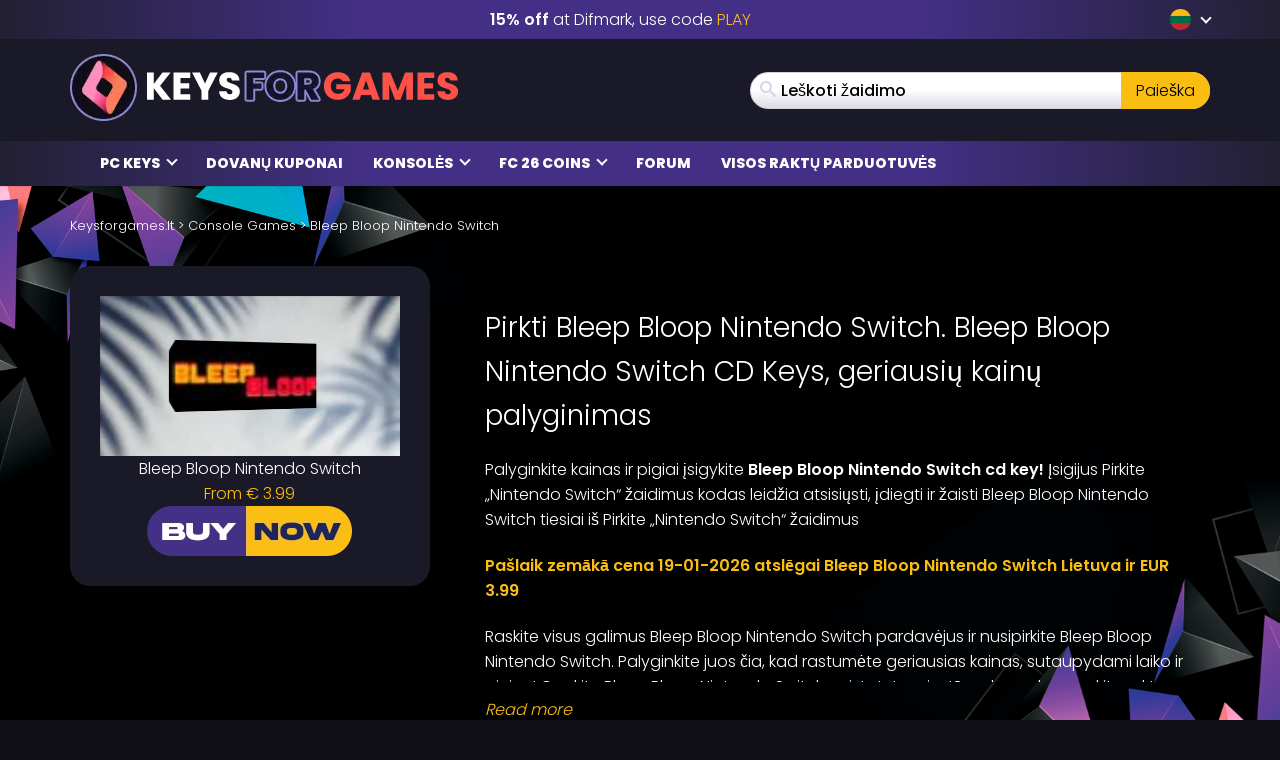

--- FILE ---
content_type: text/css
request_url: https://www.keysforgames.lt/wp-content/cache/autoptimize/css/autoptimize_single_e484b5af5a0fb1a3d6f401ed09c826ce.css?v=1768382299
body_size: 9266
content:
input[type=search]{-webkit-box-sizing:border-box;-moz-box-sizing:border-box;box-sizing:border-box}input[type=radio],input[type=checkbox]{margin:4px 0 0;margin-top:1px \9;line-height:normal}input[type=file]{display:block}input[type=range]{display:block;width:100%}select[multiple],select[size]{height:auto}input[type=file]:focus,input[type=radio]:focus,input[type=checkbox]:focus{outline:thin dotted;outline:5px auto -webkit-focus-ring-color;outline-offset:-2px}.form-control{display:block;width:100%;height:39px;padding:6px 12px;font-size:16px;line-height:1.6;color:#555;background-color:#fff;background-image:none;border:1px solid #dadbdd}.form-control:focus{border-color:#66afe9;outline:0;-webkit-box-shadow:inset 0 1px 1px rgba(0,0,0,.075),0 0 8px rgba(102,175,233,.6);box-shadow:inset 0 1px 1px rgba(0,0,0,.075),0 0 8px rgba(102,175,233,.6)}.form-control::-moz-placeholder{color:#999;opacity:1}.form-control:-ms-input-placeholder{color:#999}.form-control::-webkit-input-placeholder{color:#999}.form-control[disabled],.form-control[readonly],fieldset[disabled] .form-control{background-color:#eee;opacity:1}.form-control[disabled],fieldset[disabled] .form-control{cursor:not-allowed}textarea.form-control{height:auto}input[type=search]{-webkit-appearance:none}@media screen and (-webkit-min-device-pixel-ratio:0){input[type=date].form-control,input[type=time].form-control,input[type=datetime-local].form-control,input[type=month].form-control{line-height:39px}input[type=date].input-sm,.input-group-sm input[type=date],input[type=time].input-sm,.input-group-sm input[type=time],input[type=datetime-local].input-sm,.input-group-sm input[type=datetime-local],input[type=month].input-sm,.input-group-sm input[type=month]{line-height:33px}input[type=date].input-lg,.input-group-lg input[type=date],input[type=time].input-lg,.input-group-lg input[type=time],input[type=datetime-local].input-lg,.input-group-lg input[type=datetime-local],input[type=month].input-lg,.input-group-lg input[type=month]{line-height:49px}}.form-group{margin-bottom:15px}.radio,.checkbox{position:relative;display:block;margin-top:10px;margin-bottom:10px}.radio label,.checkbox label{min-height:25px;padding-left:20px;margin-bottom:0;font-weight:400;cursor:pointer}.radio input[type=radio],.radio-inline input[type=radio],.checkbox input[type=checkbox],.checkbox-inline input[type=checkbox]{position:absolute;margin-left:-20px;margin-top:4px \9}.radio+.radio,.checkbox+.checkbox{margin-top:-5px}.radio-inline,.checkbox-inline{position:relative;display:inline-block;padding-left:20px;margin-bottom:0;vertical-align:middle;font-weight:400;cursor:pointer}.radio-inline+.radio-inline,.checkbox-inline+.checkbox-inline{margin-top:0;margin-left:10px}input[type=radio][disabled],input[type=radio].disabled,fieldset[disabled] input[type=radio],input[type=checkbox][disabled],input[type=checkbox].disabled,fieldset[disabled] input[type=checkbox]{cursor:not-allowed}.radio-inline.disabled,fieldset[disabled] .radio-inline,.checkbox-inline.disabled,fieldset[disabled] .checkbox-inline{cursor:not-allowed}.radio.disabled label,fieldset[disabled] .radio label,.checkbox.disabled label,fieldset[disabled] .checkbox label{cursor:not-allowed}.form-control-static{padding-top:7px;padding-bottom:7px;margin-bottom:0;min-height:41px}.form-control-static.input-lg,.form-control-static.input-sm{padding-left:0;padding-right:0}.form-horizontal .radio,.form-horizontal .checkbox,.form-horizontal .radio-inline,.form-horizontal .checkbox-inline{margin-top:0;margin-bottom:0;padding-top:7px}.form-horizontal .radio,.form-horizontal .checkbox{min-height:32px}.form-horizontal .form-group{margin-left:-15px;margin-right:-15px}.form-horizontal .form-group:before,.form-horizontal .form-group:after{content:" ";display:table}.form-horizontal .form-group:after{clear:both}@media (min-width:768px){.form-horizontal .control-label{text-align:right;margin-bottom:0;padding-top:7px}}.btn{display:inline-block;margin-bottom:0;font-weight:400;text-align:center;vertical-align:middle;touch-action:manipulation;cursor:pointer;background-image:none;border:1px solid transparent;white-space:nowrap;padding:6px 12px;font-size:16px;line-height:1.6;border-radius:4px;-webkit-user-select:none;-moz-user-select:none;-ms-user-select:none;user-select:none}.btn:focus,.btn.focus,.btn:active:focus,.btn:active.focus,.btn.active:focus,.btn.active.focus{outline:thin dotted;outline:5px auto -webkit-focus-ring-color;outline-offset:-2px}.btn:hover,.btn:focus,.btn.focus{color:#333;text-decoration:none}.btn:active,.btn.active{outline:0;background-image:none;-webkit-box-shadow:inset 0 3px 5px rgba(0,0,0,.125);box-shadow:inset 0 3px 5px rgba(0,0,0,.125)}.btn.disabled,.btn[disabled],fieldset[disabled] .btn{cursor:not-allowed;opacity:.65;filter:alpha(opacity=65);-webkit-box-shadow:none;box-shadow:none}a.btn.disabled,fieldset[disabled] a.btn{pointer-events:none}.btn-default{color:#333;background-color:#fff;border-color:#ccc}.btn-default:focus,.btn-default.focus{color:#333;background-color:#e6e6e6;border-color:#8c8c8c}.btn-default:hover{color:#333;background-color:#e6e6e6;border-color:#adadad}.btn-default:active,.btn-default.active,.open>.btn-default.dropdown-toggle{color:#333;background-color:#e6e6e6;border-color:#adadad}.btn-default:active:hover,.btn-default:active:focus,.btn-default:active.focus,.btn-default.active:hover,.btn-default.active:focus,.btn-default.active.focus,.open>.btn-default.dropdown-toggle:hover,.open>.btn-default.dropdown-toggle:focus,.open>.btn-default.dropdown-toggle.focus{color:#333;background-color:#d4d4d4;border-color:#8c8c8c}.btn-default:active,.btn-default.active,.open>.btn-default.dropdown-toggle{background-image:none}.btn-default.disabled,.btn-default.disabled:hover,.btn-default.disabled:focus,.btn-default.disabled.focus,.btn-default.disabled:active,.btn-default.disabled.active,.btn-default[disabled],.btn-default[disabled]:hover,.btn-default[disabled]:focus,.btn-default[disabled].focus,.btn-default[disabled]:active,.btn-default[disabled].active,fieldset[disabled] .btn-default,fieldset[disabled] .btn-default:hover,fieldset[disabled] .btn-default:focus,fieldset[disabled] .btn-default.focus,fieldset[disabled] .btn-default:active,fieldset[disabled] .btn-default.active{background-color:#fff;border-color:#ccc}.btn-default .badge{color:#fff;background-color:#333}.btn-primary{color:#fff;background-color:#352b64;border-color:#2c2352}.btn-primary:focus,.btn-primary.focus{color:#fff;background-color:#221c40;border-color:#000}.btn-primary:hover{color:#fff;background-color:#221c40;border-color:#151127}.btn-primary:active,.btn-primary.active,.open>.btn-primary.dropdown-toggle{color:#fff;background-color:#221c40;border-color:#151127}.btn-primary:active:hover,.btn-primary:active:focus,.btn-primary:active.focus,.btn-primary.active:hover,.btn-primary.active:focus,.btn-primary.active.focus,.open>.btn-primary.dropdown-toggle:hover,.open>.btn-primary.dropdown-toggle:focus,.open>.btn-primary.dropdown-toggle.focus{color:#fff;background-color:#151127;border-color:#000}.btn-primary:active,.btn-primary.active,.open>.btn-primary.dropdown-toggle{background-image:none}.btn-primary.disabled,.btn-primary.disabled:hover,.btn-primary.disabled:focus,.btn-primary.disabled.focus,.btn-primary.disabled:active,.btn-primary.disabled.active,.btn-primary[disabled],.btn-primary[disabled]:hover,.btn-primary[disabled]:focus,.btn-primary[disabled].focus,.btn-primary[disabled]:active,.btn-primary[disabled].active,fieldset[disabled] .btn-primary,fieldset[disabled] .btn-primary:hover,fieldset[disabled] .btn-primary:focus,fieldset[disabled] .btn-primary.focus,fieldset[disabled] .btn-primary:active,fieldset[disabled] .btn-primary.active{background-color:#352b64;border-color:#2c2352}.btn-primary .badge{color:#352b64;background-color:#fff}.btn-success{color:#fff;background-color:#5cb85c;border-color:#4cae4c}.btn-success:focus,.btn-success.focus{color:#fff;background-color:#449d44;border-color:#255625}.btn-success:hover{color:#fff;background-color:#449d44;border-color:#398439}.btn-success:active,.btn-success.active,.open>.btn-success.dropdown-toggle{color:#fff;background-color:#449d44;border-color:#398439}.btn-success:active:hover,.btn-success:active:focus,.btn-success:active.focus,.btn-success.active:hover,.btn-success.active:focus,.btn-success.active.focus,.open>.btn-success.dropdown-toggle:hover,.open>.btn-success.dropdown-toggle:focus,.open>.btn-success.dropdown-toggle.focus{color:#fff;background-color:#398439;border-color:#255625}.btn-success:active,.btn-success.active,.open>.btn-success.dropdown-toggle{background-image:none}.btn-success.disabled,.btn-success.disabled:hover,.btn-success.disabled:focus,.btn-success.disabled.focus,.btn-success.disabled:active,.btn-success.disabled.active,.btn-success[disabled],.btn-success[disabled]:hover,.btn-success[disabled]:focus,.btn-success[disabled].focus,.btn-success[disabled]:active,.btn-success[disabled].active,fieldset[disabled] .btn-success,fieldset[disabled] .btn-success:hover,fieldset[disabled] .btn-success:focus,fieldset[disabled] .btn-success.focus,fieldset[disabled] .btn-success:active,fieldset[disabled] .btn-success.active{background-color:#5cb85c;border-color:#4cae4c}.btn-success .badge{color:#5cb85c;background-color:#fff}.btn-info{color:#fff;background-color:#5bc0de;border-color:#46b8da}.btn-info:focus,.btn-info.focus{color:#fff;background-color:#31b0d5;border-color:#1b6d85}.btn-info:hover{color:#fff;background-color:#31b0d5;border-color:#269abc}.btn-info:active,.btn-info.active,.open>.btn-info.dropdown-toggle{color:#fff;background-color:#31b0d5;border-color:#269abc}.btn-info:active:hover,.btn-info:active:focus,.btn-info:active.focus,.btn-info.active:hover,.btn-info.active:focus,.btn-info.active.focus,.open>.btn-info.dropdown-toggle:hover,.open>.btn-info.dropdown-toggle:focus,.open>.btn-info.dropdown-toggle.focus{color:#fff;background-color:#269abc;border-color:#1b6d85}.btn-info:active,.btn-info.active,.open>.btn-info.dropdown-toggle{background-image:none}.btn-info.disabled,.btn-info.disabled:hover,.btn-info.disabled:focus,.btn-info.disabled.focus,.btn-info.disabled:active,.btn-info.disabled.active,.btn-info[disabled],.btn-info[disabled]:hover,.btn-info[disabled]:focus,.btn-info[disabled].focus,.btn-info[disabled]:active,.btn-info[disabled].active,fieldset[disabled] .btn-info,fieldset[disabled] .btn-info:hover,fieldset[disabled] .btn-info:focus,fieldset[disabled] .btn-info.focus,fieldset[disabled] .btn-info:active,fieldset[disabled] .btn-info.active{background-color:#5bc0de;border-color:#46b8da}.btn-info .badge{color:#5bc0de;background-color:#fff}.btn-warning{color:#fff;background-color:#f0ad4e;border-color:#eea236}.btn-warning:focus,.btn-warning.focus{color:#fff;background-color:#ec971f;border-color:#985f0d}.btn-warning:hover{color:#fff;background-color:#ec971f;border-color:#d58512}.btn-warning:active,.btn-warning.active,.open>.btn-warning.dropdown-toggle{color:#fff;background-color:#ec971f;border-color:#d58512}.btn-warning:active:hover,.btn-warning:active:focus,.btn-warning:active.focus,.btn-warning.active:hover,.btn-warning.active:focus,.btn-warning.active.focus,.open>.btn-warning.dropdown-toggle:hover,.open>.btn-warning.dropdown-toggle:focus,.open>.btn-warning.dropdown-toggle.focus{color:#fff;background-color:#d58512;border-color:#985f0d}.btn-warning:active,.btn-warning.active,.open>.btn-warning.dropdown-toggle{background-image:none}.btn-warning.disabled,.btn-warning.disabled:hover,.btn-warning.disabled:focus,.btn-warning.disabled.focus,.btn-warning.disabled:active,.btn-warning.disabled.active,.btn-warning[disabled],.btn-warning[disabled]:hover,.btn-warning[disabled]:focus,.btn-warning[disabled].focus,.btn-warning[disabled]:active,.btn-warning[disabled].active,fieldset[disabled] .btn-warning,fieldset[disabled] .btn-warning:hover,fieldset[disabled] .btn-warning:focus,fieldset[disabled] .btn-warning.focus,fieldset[disabled] .btn-warning:active,fieldset[disabled] .btn-warning.active{background-color:#f0ad4e;border-color:#eea236}.btn-warning .badge{color:#f0ad4e;background-color:#fff}.btn-danger{color:#fff;background-color:#d9534f;border-color:#d43f3a}.btn-danger:focus,.btn-danger.focus{color:#fff;background-color:#c9302c;border-color:#761c19}.btn-danger:hover{color:#fff;background-color:#c9302c;border-color:#ac2925}.btn-danger:active,.btn-danger.active,.open>.btn-danger.dropdown-toggle{color:#fff;background-color:#c9302c;border-color:#ac2925}.btn-danger:active:hover,.btn-danger:active:focus,.btn-danger:active.focus,.btn-danger.active:hover,.btn-danger.active:focus,.btn-danger.active.focus,.open>.btn-danger.dropdown-toggle:hover,.open>.btn-danger.dropdown-toggle:focus,.open>.btn-danger.dropdown-toggle.focus{color:#fff;background-color:#ac2925;border-color:#761c19}.btn-danger:active,.btn-danger.active,.open>.btn-danger.dropdown-toggle{background-image:none}.btn-danger.disabled,.btn-danger.disabled:hover,.btn-danger.disabled:focus,.btn-danger.disabled.focus,.btn-danger.disabled:active,.btn-danger.disabled.active,.btn-danger[disabled],.btn-danger[disabled]:hover,.btn-danger[disabled]:focus,.btn-danger[disabled].focus,.btn-danger[disabled]:active,.btn-danger[disabled].active,fieldset[disabled] .btn-danger,fieldset[disabled] .btn-danger:hover,fieldset[disabled] .btn-danger:focus,fieldset[disabled] .btn-danger.focus,fieldset[disabled] .btn-danger:active,fieldset[disabled] .btn-danger.active{background-color:#d9534f;border-color:#d43f3a}.btn-danger .badge{color:#d9534f;background-color:#fff}.btn-link{color:#fabe12;font-weight:400;border-radius:0}.btn-link,.btn-link:active,.btn-link.active,.btn-link[disabled],fieldset[disabled] .btn-link{background-color:transparent;-webkit-box-shadow:none;box-shadow:none}.btn-link,.btn-link:hover,.btn-link:focus,.btn-link:active{border-color:transparent}.btn-link:hover,.btn-link:focus{color:#fabe12;text-decoration:underline;background-color:transparent}.btn-link[disabled]:hover,.btn-link[disabled]:focus,fieldset[disabled] .btn-link:hover,fieldset[disabled] .btn-link:focus{color:#777;text-decoration:none}.btn-lg{padding:10px 16px;font-size:20px;line-height:1.33333;border-radius:6px}.btn-sm{padding:5px 10px;font-size:14px;line-height:1.5;border-radius:3px}.btn-xs{padding:1px 5px;font-size:14px;line-height:1.5;border-radius:3px}.btn-block{display:block;width:100%}.btn-block+.btn-block{margin-top:5px}input[type=submit].btn-block,input[type=reset].btn-block,input[type=button].btn-block{width:100%}.clearfix:before,.clearfix:after{content:" ";display:table}.clearfix:after{clear:both}.center-block{display:block;margin-left:auto;margin-right:auto}.pull-right{float:right !important}.pull-left{float:left !important}.hide{display:none !important}.show{display:block !important}.invisible{visibility:hidden}.text-hide{font:0/0 a;color:transparent;text-shadow:none;background-color:transparent;border:0}.hidden{display:none !important}.affix{position:fixed}@media (max-width:767px){.hidden-xs{display:none !important}}.gform_wrapper ul{padding-left:0;list-style:none}.gform_wrapper li{margin-bottom:15px}.gform_wrapper form{margin-bottom:0}.gfield_required{padding-left:3px;color:#b94a48}.ginput_container input,.ginput_container select,.ginput_container textarea{display:block;width:100%;height:34px;padding:6px 12px;font-size:14px;line-height:1.428571429;color:#555;background-color:#fff;border:1px solid #ccc}.ginput_container input:focus,.ginput_container select:focus,.ginput_container textarea:focus{border-color:#66afe9;outline:0;-webkit-box-shadow:inset 0 1px 1px rgba(0,0,0,.075),0 0 8px rgba(102,175,233,.6);box-shadow:inset 0 1px 1px rgba(0,0,0,.075),0 0 8px rgba(102,175,233,.6)}.ginput_container input[disabled],.ginput_container select[disabled],.ginput_container textarea[disabled],.ginput_container input[readonly],.ginput_container select[readonly],.ginput_container textarea[readonly],fieldset[disabled] .ginput_container input,fieldset[disabled] .ginput_container select,fieldset[disabled] .ginput_container textarea{cursor:not-allowed;background-color:#eee}textarea.ginput_container input,textarea.ginput_container select,textarea.ginput_container textarea{height:auto}.ginput_container textarea{height:auto}.gform_button:focus{outline:5px auto -webkit-focus-ring-color;outline-offset:-2px}.gform_button:hover,.gform_button:focus{color:#333;text-decoration:none}.gform_button:active,.gform_button.active{outline:0;background-image:none;-webkit-box-shadow:inset 0 3px 5px rgba(0,0,0,.125);box-shadow:inset 0 3px 5px rgba(0,0,0,.125)}.gform_button.disabled,.gform_button[disabled],fieldset[disabled] .gform_button{cursor:not-allowed;pointer-events:none;opacity:.65;filter:alpha(opacity=65);-webkit-box-shadow:none;box-shadow:none}.gform_button:active,.gform_button.active,.open .dropdown-toggle.gform_button{background-image:none}.gform_button.disabled,.gform_button[disabled],fieldset[disabled] .gform_button,.gform_button.disabled:hover,.gform_button[disabled]:hover,fieldset[disabled] .gform_button:hover,.gform_button.disabled:focus,.gform_button[disabled]:focus,fieldset[disabled] .gform_button:focus,.gform_button.disabled:active,.gform_button[disabled]:active,fieldset[disabled] .gform_button:active,.gform_button.disabled.active,.gform_button[disabled].active,fieldset[disabled] .gform_button.active{background-color:#428bca;border-color:#357ebd}.gfield_error .gfield_label{color:#b94a48}.gfield_error input,.gfield_error select,.gfield_error textarea{border-color:#eed3d7;background-color:#f2dede;color:#b94a48}.gfield_error input:focus,.gfield_error select:focus,.gfield_error textarea:focus{border-color:#b94a48;outline:0;-webkit-box-shadow:inset 0 1px 1px rgba(0,0,0,.075),0 0 8px rgba(185,74,72,.6);box-shadow:inset 0 1px 1px rgba(0,0,0,.075),0 0 8px rgba(185,74,72,.6)}.gform_validation_container{display:none}.validation_error{margin-bottom:20px}.validation_error h2{font-size:16px}.validation_error h4{margin-top:0;color:inherit}.validation_error .alert-link{font-weight:700}.validation_error>p,.validation_error>ul{margin-bottom:0}.validation_error>p+p{margin-top:5px}.validation_error hr{border-top-color:#e6c1c7}.validation_error .alert-link{color:#953b39}#gforms_confirmation_message{padding:15px;margin-bottom:20px;border:1px solid transparent;border-radius:4px}#gforms_confirmation_message h4{margin-top:0;color:inherit}#gforms_confirmation_message .alert-link{font-weight:700}#gforms_confirmation_message>p,#gforms_confirmation_message>ul{margin-bottom:0}#gforms_confirmation_message>p+p{margin-top:5px}.gform_footer{clear:both}.nopadding{padding:0}.nopadding-left{padding-left:0}.nopadding-right{padding-right:0}.row.is-flex{display:flex;flex-wrap:wrap}.row.is-flex>[class*=col-]{display:flex;flex-direction:column}.row.is-flex{display:-webkit-box;display:-webkit-flex;display:-ms-flexbox;display:flex;-webkit-flex-wrap:wrap;-ms-flex-wrap:wrap;flex-wrap:wrap}.row.is-flex>[class*=col-]{display:-webkit-box;display:-webkit-flex;display:-ms-flexbox;display:flex;-webkit-box-orient:vertical;-webkit-box-direction:normal;-webkit-flex-direction:column;-ms-flex-direction:column;flex-direction:column}.search-form{position:relative}.search-results.top-games-list{position:absolute;z-index:2;line-height:1;width:100%;text-align:left;margin:0}.search-results.top-games-list ul{display:block;list-style:none;padding:0;margin:5px 0}.search-results.top-games-list .top-games-price{margin-top:7px}.search-results.top-games-list .top-games-title{margin-top:7px}.search-results.top-games-list .top-games-meta{width:69%}@media (min-width:768px){.search-results.top-games-list:not(.search-results-homepage){left:0;right:0}.search-results.top-games-list:not(.search-results-homepage) .top-games-img{width:auto}.search-results.top-games-list:not(.search-results-homepage) .top-games-meta{width:auto;margin-left:10px}}#comments .comment-list{list-style:none;margin:0;padding:0}#comments .comment-list li{background:#f9f8f8;padding:15px}#comments .comment-list li:nth-child(2n){background:#fff}#comments .comment-list li .comment-text .comment-text-title{display:block}#comments .comment-list li .comment-text .comment-text-title p{margin:0;font-size:15px;font-weight:600;white-space:nowrap;text-overflow:ellipsis;overflow:hidden;color:#000;width:35%}#comments .comment-list li .comment-text .comment-text-subtitle{display:block;color:#342f2f;font-size:14px;font-style:italic;margin-bottom:10px}#comments .comment-list li .comment-text .comment-reply-link{float:right}#comments .comment-list li ul{padding-left:10px;list-style:none;border-top:1px solid #ddd;margin-top:15px}#respond{padding:15px 0 0}#respond .btn{float:right}@media (max-width:768px){#respond{padding:0}}@media (max-width:768px){.form-group div:first-of-type .form-control{margin:0 0 15px}}.rating span.star{display:inline-block;font-family:FontAwesome;font-style:normal;font-weight:400}.rating span.star:hover{cursor:pointer}.rating span.star:before{color:#777;content:"\e906"}.rating span.star:hover:before,.rating span.star:hover~span.star:before{color:#352b64;content:"\e907"}.rating span.star:hover:after{direction:ltr;content:attr(title);position:absolute;left:0;bottom:-22px;white-space:nowrap;font:normal 14px/normal Arial,Helvetica,sans-serif}.ratings{width:125px;height:25px;display:inline-block;position:relative;margin-bottom:15px}.ratings:before,.ratings:after{display:inline-block;font-family:FontAwesome;font-style:normal;font-weight:400;font-size:25px;position:absolute;top:0;left:0}.ratings:before{color:#777;content:"\e906\e906\e906\e906\e906"}.ratings:after{color:#352b64;content:"\e907\e907\e907\e907\e907";overflow:hidden}.ratings.zero:after{content:"\e906\e906\e906\e906\e906"}.ratings.half:after{content:"\e905"}.ratings.one:after{content:"\e907"}.ratings.onehalf:after{content:"\e907\e905"}.ratings.two:after{content:"\e907\e907"}.ratings.twohalf:after{content:"\e907\e907\e905"}.ratings.three:after{content:"\e907\e907\e907"}.ratings.threehalf:after{content:"\e907\e907\e907\e905"}.ratings.four:after{content:"\e907\e907\e907\e907"}.ratings.fourhalf:after{content:"\e907\e907\e907\e907\e905"}.rating-form .gfield_radio li{float:left;padding:5px !important;width:30px;display:block;font-size:30px;cursor:pointer}.rating-form .gfield_radio li input{display:none !important}.rating-form .gfield_radio li label{margin-left:0 !important;cursor:pointer}i.fa-star,i.fa-star-half-o{color:#352b64}i.fa-star-o{color:#999}.reviews-average{text-align:center}.reviews-average .rating-title{display:block;font-weight:700}.top-games-list{margin-bottom:30px}.top-games-list a{border-radius:20px;background:#202533;padding:5px;display:flex;flex-direction:row;flex-wrap:nowrap;align-items:center;align-content:center;gap:10px;margin-bottom:3px;min-height:51px}.top-games-list a:hover{background:#35324e}.top-games-list .top-games-count{color:#fabe12;font-style:normal;font-size:23px;width:26px;text-align:center;display:block}.top-games-list img{width:82px;height:41px;object-fit:cover;display:block}.top-games-list .top-games-title{color:#fff;direction:ltr;font-size:13px;flex:1 1 0px;overflow:hidden;height:40px;align-content:center;word-wrap:break-word;text-overflow:ellipsis}.top-games-list .top-games-price{margin-left:auto;display:flex;font-weight:600;font-size:13px;color:#fff;background:#352b64;border-radius:20px;padding:10px;justify-content:center;flex-basis:65px}.top-games-list.popular-games-list a{padding-left:20px}.top-games-list.pre-paid-list a{background:#300e13}.top-games-list.pre-paid-list a:hover{background:#4f171f}.top-games-list.pre-paid-list .top-games-price{background:#5d2a31}.top-games-list.software-list a{background:#042226}.top-games-list.software-list a:hover{background:#052d33}.top-games-list.software-list .top-games-price{background:#0c4148}footer{z-index:1;position:relative}.footer{color:#fff}.footer .footer-title{font-size:18px;font-weight:700;text-transform:uppercase;display:block;margin-bottom:10px}.footer-wrapper{background-color:#151428;padding:30px 0}.footer-wrapper .logo-container{margin-bottom:30px}.footer-wrapper .paymentmethods{margin:15px 0}@media (max-width:768px){.footer-wrapper .paymentmethods{display:none}}.footer-wrapper .flex-row{justify-content:space-between;align-items:flex-start}@media (max-width:768px){.footer-wrapper .flex-row{display:block}}.footer-wrapper .footer-widget{margin-bottom:30px}.footer-wrapper .footer-widget ul{margin:0;padding:0;display:block;list-style:none}.footer-wrapper .footer-widget ul li{margin:4px 0}.footer-wrapper a{color:#fff;text-transform:uppercase;font-size:15px}.footer-wrapper a:hover,.footer-wrapper a:focus{color:#f15a24}.footer-wrapper .social{margin-bottom:45px}.footer-wrapper .social .social-icon{background:#f15a24;width:40px;display:inline-block;height:40px;border-radius:100%;color:#fff;line-height:40px;font-size:23px;text-align:center;margin-right:5px}.footer-wrapper .social .social-icon:hover{background:#fff;color:#f15a24}.footer-wrapper .social .social-icon i{line-height:40px}.copyright-wrapper{background:radial-gradient(circle,#433086 43%,#222033 100%);text-align:center;font-size:12px;padding:10px 0}.newsletter-wrapper{position:relative;text-align:center;background:#34257d;background:url(/wp-content/themes/mmo/assets/img/redesign/newsletter-bg.webp),linear-gradient(90deg,#34257d 0%,#00b0c8 50%,#34257d 100%);background-repeat:no-repeat;background-position:bottom;background-size:contain;padding:60px 0}.newsletter-wrapper .gform_wrapper ul{padding:0}.newsletter-wrapper .newsletter-title{margin:0;font-size:30px;display:block;text-transform:uppercase;line-height:1;font-weight:500}@media (max-width:768px){.newsletter-wrapper .newsletter-title{font-size:20px}}.newsletter-wrapper .newsletter-subtitle{margin:0 0 15px;font-size:50px;font-weight:800;display:block;text-transform:uppercase;line-height:1}@media (max-width:768px){.newsletter-wrapper .newsletter-subtitle{font-size:36px}}.newsletter-wrapper .ginput_container input,.newsletter-wrapper .ff-default .ff-el-form-control{padding:0 30px;color:#fff;background:#2c89b4;background:linear-gradient(90deg,#2c89b4 0%,#00b0c8 50%,#2c89b4 100%);border:3px solid #fff;border-radius:20px;text-align:center;text-transform:uppercase;font-size:28px;font-weight:700;height:60px;margin:0 auto;width:auto;filter:drop-shadow(0px 5px 10px rgba(24,0,24,.16))}@media (max-width:768px){.newsletter-wrapper .ginput_container input,.newsletter-wrapper .ff-default .ff-el-form-control{font-size:20px;max-width:100%}}.newsletter-wrapper .ginput_container input::placeholder,.newsletter-wrapper .ff-default .ff-el-form-control::placeholder{text-transform:uppercase;font-size:28px;font-weight:700;color:#fff}@media (max-width:768px){.newsletter-wrapper .ginput_container input::placeholder,.newsletter-wrapper .ff-default .ff-el-form-control::placeholder{font-size:20px}}.newsletter-wrapper input[type=submit],.newsletter-wrapper button[type=submit]{border-radius:20px;background-color:#fabe12;color:#1c2460;padding:5px 32px;text-transform:uppercase;font-size:28px;font-weight:700;border:0}@media (max-width:768px){.newsletter-wrapper input[type=submit],.newsletter-wrapper button[type=submit]{font-size:20px}}@media (max-width:768px){.newsletter-wrapper input[type=submit],.newsletter-wrapper button[type=submit]{border-radius:0;display:block;margin:0 auto 20px}}.newsletter-wrapper .gform_wrapper .top_label .gfield_label{display:none}.newsletter-wrapper .gform_wrapper .gform_footer{display:inline-block}.trustpilot a{text-align:center;display:flex;flex-direction:column;flex-wrap:nowrap;justify-content:center;align-content:center;align-items:center;gap:10px}.footer-platforms-wrapper{background:#000;padding:30px 0}.footer-platforms-wrapper .flex-row{justify-content:space-between;margin:0 auto;max-width:85%}.footer-platforms-wrapper img{max-width:calc(100% / 7)}@media (max-width:768px){.footer-platforms-wrapper{display:none}}.popular-games-section{padding:30px 0;z-index:1;position:relative}.latest-keys{display:grid;grid-template-columns:repeat(3,1fr);grid-column-gap:10px;grid-row-gap:10px}@media (max-width:768px){.latest-keys{margin-bottom:30px;grid-template-columns:repeat(2,1fr)}.latest-keys a:last-child{display:none}}.most-wanted-section{padding:30px 0}.most-wanted{display:grid;grid-template-columns:repeat(5,1fr);grid-column-gap:10px;grid-row-gap:10px}@media (max-width:768px){.most-wanted{grid-template-columns:repeat(2,1fr)}}.coupon-banner{margin-top:30px}.homepage-platforms{background:#433086;background:radial-gradient(circle,#433086 43%,#222033 100%);padding:30px 0;position:relative;z-index:1}.homepage-platforms .flex-row{justify-content:space-around;margin:0 auto;max-width:85%}@media (max-width:768px){.homepage-platforms .flex-row{flex-wrap:wrap}}.homepage-platforms img{max-width:calc(100% / 7)}@media (max-width:768px){.homepage-platforms img{max-width:calc(100% / 4)}}.popular-section{padding:60px 0}.home-content-section{padding:60px 0;color:#fff}.game-overview-content .popular-games-item{background:#060120}.sellers .seller-filter .genre-filter{float:left}.sellers .seller-filter .sort-filter{float:right;padding:0}.sellers .seller-filter .sort-filter select{background:#f7f6f6}.sellers .seller-filter:after{clear:both;content:" ";display:table}.game-pagination{padding:10px 0 20px;text-align:center}.game-pagination button{background:0 0;border:none;padding:0;font:inherit;cursor:pointer;outline:inherit;color:#fff}.game-pagination button svg{color:#17132d;background:#fff;border-radius:100%;line-height:1;vertical-align:middle;padding:3px;margin-left:5px}.game-pagination .prev-page{float:left}.game-pagination .next-page{float:right}.game-overview-sidebar-wrapper{margin:0}.game-overview-sidebar-wrapper .sidebar-normal-widget{margin:10px}.grid.loading{opacity:.5}.games-grid{margin:30px 0}.games-grid .grid{display:grid;grid-template-columns:repeat(5,1fr);grid-column-gap:10px;grid-row-gap:10px}@media (max-width:768px){.games-grid .grid{grid-template-columns:repeat(2,1fr)}}.games-grid .loader{display:none;margin:0 auto;position:relative;width:50px;height:50px;border-radius:200%;background-color:#d9d9d9}.games-grid .loader.active{display:block}.games-grid .loader:after{content:'';position:absolute;left:5px;top:5px;display:block;width:40px;height:40px;background:transparent url(//www.keysforgames.lt/wp-content/themes/mmo/assets/css/../img/loading-spin.svg) no-repeat left top/40px 40px}.no-results{padding:15px 0 0}.game-seller-content{background:#17132d}.game-seller-content .rd-heading{font-size:18px;padding:30px 0}.game-widget .widget-title{font-weight:600;font-size:19px;margin-bottom:10px;display:block}.game-widget img{margin:20px 5%;max-width:90%}.game-widget a{text-align:left;color:#000}.game-widget ul{padding:0}.game-widget.widget-paymentmethods img{padding:10px}.game-widget .logo-w{background:#fff;max-width:320px}.system_requirements .row{margin:0}.system_requirements em{font-style:normal}.system_requirements ul{list-style:none;padding:0 !important}.system_requirements h2,.system_requirements h3,.system_requirements h4,.system_requirements h5{font-size:17px}.system_requirements a{font-weight:700;font-style:italic;color:#3b3737}.system_requirements a:hover{color:#f15a24}.morecontent span{display:none}.morelink{display:block}.language-menu-selecter{padding:0;border:1px solid #523ca8;border-radius:3px}.language-menu-selecter>li{position:relative;display:block;padding:5px 20px 5px 5px;border-radius:3px}.language-menu-selecter>li a{color:#fff}.language-menu-selecter>li .menu-caret{content:'';position:absolute;border-right:1px solid #fff;border-bottom:1px solid #fff;width:6px;height:6px;top:calc(50% - 2px);right:8px;transform:translateY(-50%) rotate(45deg)}.language-menu-selecter>li:hover .dropdown-menu{display:block}.language-menu-selecter>li .dropdown-menu{position:absolute;top:100%;z-index:1000;display:none;white-space:nowrap;padding:0 10px 0 5px;list-style:none;background:#fff;box-shadow:0px 6px 6px 0px rgba(149,157,165,.2);left:-1px;columns:3;border:1px solid #523ca8;border-radius:3px}@media (max-width:991px){.language-menu-selecter>li .dropdown-menu{columns:2;left:-29px;right:-29px}}.language-menu-selecter>li .dropdown-menu li{margin:2px 10px 2px 0;font-size:14px}.language-menu-selecter>li .dropdown-menu li a{color:#282828}.games-types{display:flex;flex-wrap:wrap;gap:4px}.games-types a{display:inline-block;white-space:nowrap;color:#fff;background-color:#45a4ff;padding:5px 13px;border-radius:20px;text-transform:uppercase;font-weight:600;font-size:14px}.games-types a:hover{background-color:#7b63ff}.games-scores{display:flex;flex-direction:column;gap:10px}.games-scores a{display:block;padding:10px;border-radius:4px;overflow:hidden;border:1px solid #dadbdd;background:#fff;color:#000;font-size:12px}.games-scores a:hover{background:#f9f9f9}.games-scores .labels{display:flex;justify-content:space-between;margin-bottom:5px}.games-scores .labels .labels__positive{color:#0fae56}.games-scores .labels .labels__negative{color:#b13d2b}.games-scores .labels .svg-inline--fa{display:var(--fa-display,inline-block);height:1em;overflow:visible;vertical-align:-.125em}.games-scores .bars{display:flex;gap:2px;margin:5px 0}.games-scores .bars .bar{height:4px;border-radius:2px}.games-scores .bars .bar__positive{background:#0fae56}.games-scores .bars .bar__negative{background:#b13d2b}.games-scores .info{display:flex;justify-content:space-between;align-items:baseline}.sidebar-scores{display:flex;flex-direction:column;gap:15px}.game-rating{text-align:center}.game-rating p{margin-bottom:0}.game-rating .rating-container{display:block;padding:10px;border-radius:4px;overflow:hidden;background:#fff;color:#000;font-size:12px}.game-rating i{font-size:25px}.sidebar-top-games-list{margin:30px 0}.sidebar-top-games-list.top-games-list a{padding-left:15px}.howlongtobeat a{color:#fff}.howlongtobeat a>div{display:flex;gap:10px}.howlongtobeat a .label{color:#7b63ff}.sidebar-scores{color:#fff}.sidebar-scores__title{font-weight:600;font-size:19px;margin-bottom:10px;display:block}.games-info{margin-top:-10px}.games-info .label{color:#45a4ff;width:1%;white-space:nowrap;padding-right:20px;vertical-align:top}.links{line-height:1.75;display:flex;flex-direction:column}.links .links__title{font-weight:600;font-size:19px;margin-bottom:10px;display:block}.links a{display:inline-flex;align-items:center;gap:8px;color:#fff}.links span{border-bottom:1px solid #fff}.links i{color:#dadbdd;width:1.25em;display:inline-flex;align-items:center;height:24px;text-align:center;filter:grayscale(1) contrast(.5);transition:filter .1s}.console-selector{margin:-15px;padding:4px;display:-webkit-box;display:-ms-flexbox;display:-webkit-flex;display:flex;border:none;gap:10px;flex-wrap:wrap}.console-selector .selector{height:40px;display:inline-block;list-style-type:none;white-space:nowrap;text-align:center;cursor:pointer;-ms-flex-preferred-size:content;flex-basis:content;-ms-flex-positive:1;flex-grow:1;-ms-flex-negative:1;flex-shrink:1;margin:0}.console-selector .selector span,.console-selector .selector a{height:40px;line-height:40px;padding:0;display:block;color:#fff;border-radius:3px;border:2px solid #523ca8}.console-selector .selector span.active,.console-selector .selector span:hover,.console-selector .selector a.active,.console-selector .selector a:hover{background-color:#523ca8}.console-selector .selector img{height:15px;width:15px;top:-2px;position:relative}.keysforgames-coupon-section{margin-bottom:30px}.keysforgames-coupon-section a{display:block}@media (max-width:991px){.keysforgames-coupon-section img{height:185px;object-fit:cover}}.game-about-prices{text-align:center;margin-bottom:30px}.game-faq{margin-bottom:30px}.game-faq .game-faq__title{background:#7b63ff;color:#000;font-weight:600;padding:10px 20px;font-size:24px}.system_requirements{margin:30px 0}.system_requirements .system_requirements__title{display:block;background:#45a4ff;color:#000;font-weight:600;padding:10px 20px;font-size:24px}.system_requirements li{font-weight:600}.system_requirements strong{font-weight:300}.canirunit{background:#000;display:block;padding:10px;border-radius:10px;border:2px solid #ffcd34;color:#fff;font-size:19px;font-weight:600;margin-bottom:30px}.canirunit img{width:30px;height:30px;margin-right:5px}.canirunit:hover{color:#ffcd34}.metacritic-score{background:#000;display:block;padding:10px;border-radius:10px;border:2px solid #ffcd34;color:#fff;font-size:19px;font-weight:600}.metacritic-score span{color:#ffcd34}.metacritic-score img{width:30px;height:29px;margin-right:5px}.metacritic-score:hover{color:#ffcd34}.price-alert-form{margin-bottom:30px}.price-alert-form .rd-heading{padding-bottom:0;margin-bottom:15px}.price-alert-form form{display:flex;justify-content:center;align-items:flex-end;gap:20px;margin-bottom:10px}@media (max-width:768px){.price-alert-form form{flex-direction:column;align-items:normal}}.price-alert-form label{display:block}.price-alert-form input{padding:5px;border-radius:3px;border:1px solid #523ca8;background:0 0;width:200px}@media (max-width:768px){.price-alert-form input{width:100%}}.price-alert-form button{border-radius:20px;background-color:#fabe12;color:#1c2460;padding:5px 32px;text-transform:uppercase;font-size:18px;font-weight:700;border:0}.price-alert-form #message{text-align:center;font-style:italic;font-size:12px}.videoContainer{max-width:980px;margin:30px auto;border-radius:20px;overflow:hidden}.videoWrapper{position:relative;padding-bottom:56.25%;height:0;min-height:185px}.videoWrapper iframe{position:absolute;top:0;left:0;width:100%;height:100%}.videoWrapper .lazyyoutube{height:100%;position:absolute;width:100%;background:#000;background-size:cover;background-position:center;display:flex;align-items:center;justify-content:center;opacity:1 !important}.videoWrapper .play-btn{border:0;background:0 0;width:80px;height:80px}.videoWrapper .play-btn:hover circle{stroke:#352b64}.videoWrapper .play-btn:hover polygon{fill:#352b64}.seller-filter{padding:15px 0 0;margin:15px 0;color:#fff;text-transform:uppercase;font-size:12px}@media (min-width:768px){.seller-filter{display:flex;flex-direction:row;align-items:center;align-content:center;justify-content:center;gap:10px}}.seller-filter form[name=filter-gameversions],.seller-filter form[name=dlc]{max-width:190px}.seller-filter form select{padding:5px;border-color:#523ca8;border-radius:3px;width:100%;background:0 0}.seller-filter form select:focus,.seller-filter form select:active{outline:none}.seller-filter form select option{background:#17132d;color:#fff;border-color:#523ca8}.seller-filter .show-fees-switch input{opacity:0;width:0;height:0}.seller-filter .show-fees-switch-outer{position:relative;width:45px;cursor:pointer;border-radius:25px;top:0;left:0;right:0;bottom:0;-webkit-transition:background-color .4s;transition:background-color .4s;height:26px;display:inline-block;border:1px solid #523ca8;vertical-align:middle;margin-right:5px;background:0 0}.seller-filter .show-fees-switch-inner:before{border-radius:50%;position:absolute;content:"";height:19px;width:19px;left:3px;bottom:3px;background-color:#523ca8;-webkit-transition:translate .4s,background-color .4s;transition:translate .4s,background-color .4s}.seller-filter .show-fees-switch input:checked+.show-fees-switch-outer{background-color:#523ca8}.seller-filter .show-fees-switch input:checked+.show-fees-switch-outer .show-fees-switch-inner:before{background-color:#fff;-webkit-transform:translateX(19px);-ms-transform:translateX(19px);transform:translateX(19px)}@media (max-width:768px){.seller-filter form{display:block;width:100%;padding:0;max-width:100%;margin-bottom:5px}.seller-filter form[name=filter-gameversions],.seller-filter form[name=dlc]{width:100%;padding:0;max-width:100%;float:none}.seller-filter form select{width:100%}}.show-5:not(.disable-it) .seller-wrapper{display:none}.show-5 .seller-wrapper:nth-child(-n+14){display:block}.seller-wrapper{position:relative}@media (max-width:768px){.seller-wrapper{text-align:center}}.seller-wrapper.recommended{margin:75px 0 15px}.seller-wrapper.recommended .seller-container{border:3px solid #5e46b7;border-top-left-radius:0;border-top-right-radius:0}.seller-wrapper:hover{cursor:pointer}.seller-wrapper a:not(.btn-seller),.seller-wrapper .seller-container{background:#17132d;font-size:13px;text-transform:uppercase;color:#fff;border:3px solid #523ca8;display:block;margin:15px 0;border-radius:20px}.seller-wrapper a:not(.btn-seller):hover,.seller-wrapper .seller-container:hover{background:#0b081a}@media (min-width:768px){.seller-wrapper a:not(.btn-seller),.seller-wrapper .seller-container{display:flex;flex-direction:row;align-items:stretch}}.seller-wrapper a:not(.btn-seller)>div,.seller-wrapper .seller-container>div{padding:0 15px}@media (min-width:768px){.seller-wrapper a:not(.btn-seller)>div,.seller-wrapper .seller-container>div{flex:1;display:flex;flex-direction:column;justify-content:center;align-items:center;border-right:2px solid #523ca8;margin:15px 0}}@media (max-width:768px){.seller-wrapper a:not(.btn-seller)>div,.seller-wrapper .seller-container>div{width:50%;float:left;max-width:100%;margin:10px 0}}.seller-wrapper a:not(.btn-seller):after,.seller-wrapper .seller-container:after{display:block;content:"";clear:both}.seller-wrapper .seller-reviews{border:0;padding:0;font-size:11px;text-align:center;margin:5px auto 0;display:block}.seller-wrapper .seller-reviews .ratings{width:60px;height:12px;margin:0 auto}.seller-wrapper .seller-reviews .ratings:before,.seller-wrapper .seller-reviews .ratings:after{font-size:12px}.seller-wrapper .seller-container .seller-logo{width:100%;flex:2}.seller-wrapper .seller-container .seller-logo.recommended.fr:after{content:"Conseille"}.seller-wrapper .seller-container .seller-logo.recommended.mx:after,.seller-wrapper .seller-container .seller-logo.recommended.es:after{content:"Recomendado"}.seller-wrapper .seller-container .seller-logo.recommended.it:after{content:"Consigliato"}.seller-wrapper .seller-container .seller-logo.recommended.pt:after{content:"Recomendado"}.seller-wrapper .seller-container .seller-logo.recommended:after{content:"Recommended"}.seller-wrapper .seller-container .seller-logo.recommended.de:after{content:"Empfohlen"}.seller-wrapper .seller-container .seller-logo.recommended.nl:after{content:"Aanbevolen"}.seller-wrapper .seller-container .seller-logo.recommended.gr:after{content:"Synistatai"}.seller-wrapper .seller-container .seller-logo.recommended.hu:after{content:"Ajanlott"}.seller-wrapper .seller-container .seller-logo.recommended.se:after{content:"Rekommenderad"}.seller-wrapper .seller-container .seller-logo.recommended.no:after{content:"Anbefalt"}.seller-wrapper .seller-container .seller-logo.recommended.dk:after{content:"Anbefalede"}.seller-wrapper .seller-container .seller-logo.recommended.ro:after{content:"Recomandat"}.seller-wrapper .seller-container .seller-logo.recommended.jp:after{content:"Osusume sa reta"}.seller-wrapper .seller-container .seller-logo.recommended.kr:after{content:"Chucheon"}.seller-wrapper .seller-container .seller-logo.recommended.pl:after{content:"Zalecana"}.seller-wrapper .seller-container .seller-logo.recommended.cz:after{content:"Doporuceno"}.seller-wrapper .seller-container .seller-logo.recommended.fi:after{content:"Suositeltava"}.seller-wrapper .seller-container .seller-logo.recommended.tr:after{content:"Tavsiye edilen"}.seller-wrapper .seller-container .seller-logo.recommended:after{position:absolute;font-family:HeadingBold;font-size:20px;line-height:40px;background:#fff;top:-43px;left:0;color:#040019;width:100%;text-align:center;background:#5e46b7;border:3px solid #523ca8;border-top-left-radius:20px;border-top-right-radius:20px}.seller-wrapper .seller-container .seller-logo img{display:block;max-height:70px;margin:0 auto}.seller-wrapper[data-seller=keysforgames]{margin:60px 0 15px}.seller-wrapper[data-seller=keysforgames] .seller-container{border:3px solid #02aa00;border-top-left-radius:0;border-top-right-radius:0}.seller-wrapper[data-seller=keysforgames] .seller-container .seller-logo:after{position:absolute;font-family:HeadingBold;font-size:20px;line-height:40px;top:-43px;left:0;color:#fff;width:100%;text-align:center;background:#02aa00;border:3px solid #02aa00;border-top-left-radius:20px;border-top-right-radius:20px}.seller-wrapper .seller-extra-costs{margin-top:5px;font-size:9px;font-weight:400;flex-direction:column;text-align:center}.seller-wrapper .seller-extra-costs>span{margin-left:5px;word-break:keep-all}.seller-wrapper .seller-extra-costs svg{margin-right:5px;vertical-align:middle}.seller-wrapper .game-logo{border-right:0}.seller-wrapper .game-tags{font-weight:400;font-size:12px;display:block}.seller-wrapper .game-title,.seller-wrapper .game-version-c{font-size:14px}.seller-wrapper .game-price-wrapper .seller-currency{color:#fabe12;font-size:17px;line-height:22px}.seller-wrapper .price-wrapper{align-items:flex-start;border-right:0;padding:0 15px}.seller-wrapper .price-coupon-text{color:#5a43b0;font-size:13px;line-height:17px;display:block;font-weight:light}.seller-wrapper .price-coupon{display:inline-block;color:#fff;background:#02aa00;padding:5px;font-size:12px;line-height:17px;font-weight:400}.seller-wrapper .price-inside{color:#fabe12;font-size:20px;text-align:center;display:flex;flex-direction:column}.seller-wrapper .price-inside .newprice{white-space:nowrap}.seller-wrapper .oldprice{text-decoration:line-through;font-size:12px;line-height:14px;color:#fff}.seller-wrapper .coupon{color:#f15a24}.seller-wrapper .seller-region{text-align:center;display:flex;flex-direction:row;flex-wrap:nowrap;align-items:center}.seller-wrapper .seller-region img{max-height:25px;max-width:25px;margin:0 auto;display:inline-block}.seller-wrapper .seller-subregion{text-overflow:ellipsis;display:flex;flex-direction:row;align-items:center;position:relative}.seller-wrapper .seller-subregion>span{max-width:109px}.seller-wrapper .small{font-size:10px;display:block;text-align:center;font-weight:700}@media (min-width:768px){.seller-wrapper a:not(.seller-link) .game-logo{flex:none;width:100px}.seller-wrapper a:not(.seller-link) .game-title-c{flex-grow:3;align-items:start}.seller-wrapper .seller-region-c{max-width:160px}.seller-wrapper .seller-version-c{max-width:135px}.seller-wrapper .seller-version-c .price-coupon-text{margin-bottom:5px}.seller-wrapper .seller-version-c .seller-version{display:block;white-space:nowrap;overflow:hidden;text-overflow:ellipsis;max-width:105px}.seller-wrapper .seller-paymentmethods-c{max-width:210px;flex:2 !important;position:relative}.seller-wrapper .seller-paymentmethods-c .price-coupon{text-overflow:ellipsis;white-space:nowrap;overflow:hidden}.seller-wrapper .seller-paymentmethods-c .price-coupon-text{margin-bottom:5px}.seller-wrapper .seller-container .seller-button-c{align-items:flex-end;border-right:0;margin-left:auto;position:relative}.seller-wrapper .seller-container .seller-button-c span{position:absolute;bottom:-15px;color:#523ca8;font-size:10px}.seller-wrapper .price-wrapper{max-width:135px}}@media (max-width:768px){.seller-wrapper .seller-paymentmethods-c{width:100% !important}.seller-wrapper .seller-container .price-wrapper,.seller-wrapper a:not(.seller-link) .seller-button-c,.seller-wrapper .seller-container .seller-button-c{width:100%;display:flex;flex-direction:column;align-items:center}.seller-wrapper a:not(.seller-link) .game-logo{width:100%}.seller-wrapper a:not(.seller-link) .game-title-c{width:100%}.seller-wrapper a:not(.seller-link) .game-price-wrapper{width:50%;padding:10px 15px}}.seller-footer{text-align:center;padding:20px 15px;clear:both}.seller-footer .btn{background:#fff;color:#f15a24;border:1px solid #f15a24;white-space:normal;max-width:90%;margin:0 auto}.seller-footer .btn:hover{background:#f15a24;color:#fff}.sellers .seller-wrapper[data-seller=wyrel]~.seller-wrapper[data-seller=wyrel]{display:none}.faq .faq-item{margin-bottom:10px}.faq .collapsible{border-bottom:1px solid #fff;display:block;cursor:pointer;padding:18px 38px 18px 18px;width:100%;text-align:left;outline:none;margin:0;position:relative;font-size:18px}.faq .collapsible:after{position:absolute;display:inline-block;border-style:solid;border-width:.15em .15em 0 0;content:'';height:.45em;width:.45em;top:28px;right:20px;transform:rotate(135deg);border-color:#2f245d}.faq .collapsible.active:after{transform:rotate(-45deg)}.faq .content{padding:0 18px;max-height:0;overflow:hidden;transition:max-height .2s ease-out}.faq .content div{padding:18px 0}.tooltip-account{background:#352b64;border-radius:100%;padding:0 8px;color:#fff;position:absolute;right:-18px;top:-18px}.tooltip{cursor:help}.tooltip:before,.tooltip:after{position:absolute;left:50%;opacity:0;display:none}.tooltip:before{content:"";border-width:10px 8px 8px;border-style:solid;border-color:rgba(0,0,0,.8) transparent transparent transparent;top:-10px;margin-left:-8px}.tooltip:after{content:attr(data-tooltip);background:rgba(0,0,0,.8);top:-10px;transform:translateY(-100%);font-size:14px;margin-left:-150px;width:300px;border-radius:10px;color:#fff;padding:14px;text-align:center;white-space:normal}@media (max-width:991px){.tooltip:after{left:0;right:0;margin-left:-65px}}.tooltip:hover:before,.tooltip:hover:after{opacity:1;display:block}@media (max-width:991px){.price-coupon.tooltip:after{margin-left:-110px}}.game-seller-overview{margin:30px 0}.game-seller-overview .game-seller-overview-grid{display:grid;grid-template-columns:repeat(3,1fr);gap:30px}@media (max-width:768px){.game-seller-overview .game-seller-overview-grid{grid-template-columns:repeat(2,1fr);gap:15px}}.game-seller-content{padding:30px 0}.aanbieder{background:#1a1927;border-radius:20px;color:#fff;text-align:center;margin-bottom:30px;height:100%}.aanbieder a{color:#fff;margin-bottom:15px}.aanbieder .btn-default{background-color:transparent}.aanbieder .aanbieder--logoimg{background:#fff;border-top-left-radius:20px;border-top-right-radius:20px}.aanbieder .aanbieder--logoimg a{display:block;margin:0 auto;height:150px;width:80%;position:relative}.aanbieder .aanbieder--logoimg a img{position:absolute;top:50%;left:50%;transform:translate(-50%,-50%);max-height:100%}.aanbieder .seller-coupon-unselect{display:block;margin-top:1em;font-size:14px;-webkit-touch-callout:none;-webkit-user-select:none;-khtml-user-select:none;-moz-user-select:none;-ms-user-select:none;user-select:none}.aanbieder .seller-empty-coupon{display:block;margin-top:1em;font-size:14px}.aanbieder .name{border-top:1px solid #dadbdd;border-bottom:1px solid #dadbdd;margin-bottom:20px;padding:0 0 20px}.aanbieder .name h3{font-size:19px;margin-bottom:0}.aanbieder .text{padding:0 20px}.aanbieder .link{background:0 0;border:none;padding:0;font:inherit;cursor:pointer;outline:inherit;color:#fabe12;position:relative}.aanbieder .link svg{color:#fff;background:#fabe12;border-radius:100%;line-height:1;vertical-align:middle;padding:3px;margin-left:5px;position:absolute;top:50%;right:-23px;margin-top:-7px;transition:right .1s ease-in-out}.aanbieder .link:hover svg{right:-26px}.review>div{border:0;border-bottom:1px solid #999;padding:15px 0 0}.review>div:last-child{border-bottom:0}.review .author{display:block;font-weight:700}.review .date{display:block;font-size:12px;color:#999}.review .description{display:block}.addreview{text-align:center}#bbpress-forums ul.bbp-forums,#bbpress-forums ul.bbp-lead-topic,#bbpress-forums ul.bbp-replies,#bbpress-forums ul.bbp-search-results,#bbpress-forums ul.bbp-topics{color:#000}textarea#bbp_forum_content,textarea#bbp_reply_content,textarea#bbp_topic_content{color:#000}#bbpress-forums fieldset.bbp-form input[type=password],#bbpress-forums fieldset.bbp-form input[type=text],#bbpress-forums fieldset.bbp-form select{color:#000}div.bbp-submit-wrapper{color:#000}.sidebar-yolo-widget{text-align:center}.rd-heading{text-align:center;display:block;color:#fff;font-size:15px;letter-spacing:3px;text-transform:uppercase;margin-bottom:30px}.p-30{padding:30px 0}.w-60{width:60%}.w-40{width:40%}@media (max-width:768px){.m-w-100{width:100%}}.float-left{float:left}.px-15{padding-left:15px;padding-right:15px}